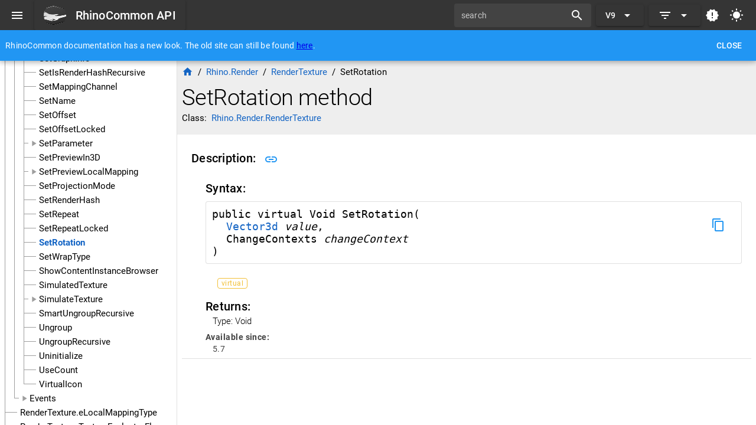

--- FILE ---
content_type: application/javascript; charset=UTF-8
request_url: https://developer.rhino3d.com/api/rhinocommon/js/app.084ad261.js
body_size: 2841
content:
(()=>{"use strict";var e={94353:(e,t,r)=>{r.d(t,{Z:()=>l});var n=r(51721),o=r(60499),a=r(41675),i=r(95157),s=r(59835);const p=(0,s.aZ)({name:"AppWrapper",setup(e){return(0,s.bv)((()=>{const{proxy:{$q:e}}=(0,s.FN)();void 0!==e.onSSRHydrated&&e.onSSRHydrated()})),()=>(0,s.h)(a.Z,e)}});async function l(e,t,r){const a=e(p);a.use(n.Z,t,r);const s=(0,o.Xl)("function"===typeof i.Z?await(0,i.Z)({ssrContext:r}):i.Z);return{app:a,router:s}}},93223:(e,t,r)=>{r(18964);var n=r(61957),o=r(94353),a=r(56208);async function i({app:e,router:t}){e.use(t),t.isReady().then((()=>{e.mount("#q-app")}))}(0,o.Z)(n.vr,a.Z).then(i)},56208:(e,t,r)=>{r.d(t,{Z:()=>o});var n=r(85448);const o={config:{},iconSet:n.Z}},14161:(e,t,r)=>{r.d(t,{Z:()=>a});var n=r(59835),o=r(11210);const a=(0,n.aZ)({name:"App",watch:{$route:{immediate:!0,handler(e,t){document.title=e.meta.title||o.u2+" API"}}}})},13449:(e,t,r)=>{r.d(t,{s:()=>o});var n=r(59835);function o(e,t,r,o,a,i){const s=(0,n.up)("router-view");return(0,n.wg)(),(0,n.j4)(s)}},95157:(e,t,r)=>{r.d(t,{Z:()=>i});r(46727);var n=r(23340),o=r(28339),a=r(51116);const i=(0,n.BC)((function(){const e=o.PO,t=(0,o.p7)({scrollBehavior:()=>({left:0,top:0}),routes:a.Z,history:e("/api/rhinocommon/")});function r(e){return Object.keys(e.query).includes("version")}return t.beforeEach(((e,t,n)=>{!r(e)&&r(t)?n({path:e.path,query:{...e.query,version:t.query["version"]},hash:e.hash}):n()})),t}))},51116:(e,t,r)=>{r.d(t,{Z:()=>s});r(40702);var n=r(11210);const o="/",a={apiTitle:n.u2,baseUrl:o},i=[{path:o,component:()=>Promise.all([r.e(736),r.e(64),r.e(248)]).then(r.bind(r,22248)),props:a,children:[{path:"",component:()=>Promise.all([r.e(736),r.e(64),r.e(837)]).then(r.bind(r,68837)),props:a},{path:"examples/:example",component:()=>Promise.all([r.e(736),r.e(64),r.e(275)]).then(r.bind(r,64275))},{path:"whatsnew/:version",component:()=>Promise.all([r.e(736),r.e(64),r.e(43)]).then(r.bind(r,62043)),props:a},{path:"references/:datatype",component:()=>Promise.all([r.e(736),r.e(64),r.e(716)]).then(r.bind(r,37716)),props:a},{path:":datatype/:member",component:()=>Promise.all([r.e(736),r.e(64),r.e(815)]).then(r.bind(r,87886)),props:a},{path:":datatype",component:()=>Promise.all([r.e(736),r.e(64),r.e(81)]).then(r.bind(r,99421)),props:a}]},{path:o,children:[{path:"html/:ref",component:()=>r.e(572).then(r.bind(r,23572))}]}],s=i},41675:(e,t,r)=>{r.d(t,{Z:()=>s});var n=r(13449),o=r(63147),a=r(11639);const i=(0,a.Z)(o.Z,[["render",n.s]]),s=i},63147:(e,t,r)=>{r.d(t,{Z:()=>n.Z});var n=r(14161)},11210:e=>{e.exports=JSON.parse('{"u2":"RhinoCommon","WL":"your project description"}')}},t={};function r(n){var o=t[n];if(void 0!==o)return o.exports;var a=t[n]={exports:{}};return e[n](a,a.exports,r),a.exports}r.m=e,(()=>{var e=[];r.O=(t,n,o,a)=>{if(!n){var i=1/0;for(d=0;d<e.length;d++){for(var[n,o,a]=e[d],s=!0,p=0;p<n.length;p++)(!1&a||i>=a)&&Object.keys(r.O).every((e=>r.O[e](n[p])))?n.splice(p--,1):(s=!1,a<i&&(i=a));if(s){e.splice(d--,1);var l=o();void 0!==l&&(t=l)}}return t}a=a||0;for(var d=e.length;d>0&&e[d-1][2]>a;d--)e[d]=e[d-1];e[d]=[n,o,a]}})(),(()=>{r.n=e=>{var t=e&&e.__esModule?()=>e["default"]:()=>e;return r.d(t,{a:t}),t}})(),(()=>{r.d=(e,t)=>{for(var n in t)r.o(t,n)&&!r.o(e,n)&&Object.defineProperty(e,n,{enumerable:!0,get:t[n]})}})(),(()=>{r.f={},r.e=e=>Promise.all(Object.keys(r.f).reduce(((t,n)=>(r.f[n](e,t),t)),[]))})(),(()=>{r.u=e=>"js/"+(64===e?"chunk-common":e)+"."+{43:"0a5ad914",64:"35b2d132",81:"a933e26a",248:"5cbf412a",275:"b23ea77f",572:"4d4006b6",716:"6ab66e4e",815:"8f300ee6",837:"43238eb6"}[e]+".js"})(),(()=>{r.miniCssF=e=>"css/"+({143:"app",736:"vendor"}[e]||e)+"."+{81:"31d6cfe0",143:"31bf3400",248:"1eb3ae88",736:"2538f902",815:"31d6cfe0"}[e]+".css"})(),(()=>{r.g=function(){if("object"===typeof globalThis)return globalThis;try{return this||new Function("return this")()}catch(e){if("object"===typeof window)return window}}()})(),(()=>{r.o=(e,t)=>Object.prototype.hasOwnProperty.call(e,t)})(),(()=>{var e={},t="quasar-site-webpack:";r.l=(n,o,a,i)=>{if(e[n])e[n].push(o);else{var s,p;if(void 0!==a)for(var l=document.getElementsByTagName("script"),d=0;d<l.length;d++){var u=l[d];if(u.getAttribute("src")==n||u.getAttribute("data-webpack")==t+a){s=u;break}}s||(p=!0,s=document.createElement("script"),s.charset="utf-8",s.timeout=120,r.nc&&s.setAttribute("nonce",r.nc),s.setAttribute("data-webpack",t+a),s.src=n),e[n]=[o];var c=(t,r)=>{s.onerror=s.onload=null,clearTimeout(h);var o=e[n];if(delete e[n],s.parentNode&&s.parentNode.removeChild(s),o&&o.forEach((e=>e(r))),t)return t(r)},h=setTimeout(c.bind(null,void 0,{type:"timeout",target:s}),12e4);s.onerror=c.bind(null,s.onerror),s.onload=c.bind(null,s.onload),p&&document.head.appendChild(s)}}})(),(()=>{r.r=e=>{"undefined"!==typeof Symbol&&Symbol.toStringTag&&Object.defineProperty(e,Symbol.toStringTag,{value:"Module"}),Object.defineProperty(e,"__esModule",{value:!0})}})(),(()=>{r.p="/api/rhinocommon/"})(),(()=>{var e=(e,t,r,n)=>{var o=document.createElement("link");o.rel="stylesheet",o.type="text/css";var a=a=>{if(o.onerror=o.onload=null,"load"===a.type)r();else{var i=a&&("load"===a.type?"missing":a.type),s=a&&a.target&&a.target.href||t,p=new Error("Loading CSS chunk "+e+" failed.\n("+s+")");p.code="CSS_CHUNK_LOAD_FAILED",p.type=i,p.request=s,o.parentNode.removeChild(o),n(p)}};return o.onerror=o.onload=a,o.href=t,document.head.appendChild(o),o},t=(e,t)=>{for(var r=document.getElementsByTagName("link"),n=0;n<r.length;n++){var o=r[n],a=o.getAttribute("data-href")||o.getAttribute("href");if("stylesheet"===o.rel&&(a===e||a===t))return o}var i=document.getElementsByTagName("style");for(n=0;n<i.length;n++){o=i[n],a=o.getAttribute("data-href");if(a===e||a===t)return o}},n=n=>new Promise(((o,a)=>{var i=r.miniCssF(n),s=r.p+i;if(t(i,s))return o();e(n,s,o,a)})),o={143:0};r.f.miniCss=(e,t)=>{var r={81:1,248:1,815:1};o[e]?t.push(o[e]):0!==o[e]&&r[e]&&t.push(o[e]=n(e).then((()=>{o[e]=0}),(t=>{throw delete o[e],t})))}})(),(()=>{var e={143:0};r.f.j=(t,n)=>{var o=r.o(e,t)?e[t]:void 0;if(0!==o)if(o)n.push(o[2]);else{var a=new Promise(((r,n)=>o=e[t]=[r,n]));n.push(o[2]=a);var i=r.p+r.u(t),s=new Error,p=n=>{if(r.o(e,t)&&(o=e[t],0!==o&&(e[t]=void 0),o)){var a=n&&("load"===n.type?"missing":n.type),i=n&&n.target&&n.target.src;s.message="Loading chunk "+t+" failed.\n("+a+": "+i+")",s.name="ChunkLoadError",s.type=a,s.request=i,o[1](s)}};r.l(i,p,"chunk-"+t,t)}},r.O.j=t=>0===e[t];var t=(t,n)=>{var o,a,[i,s,p]=n,l=0;if(i.some((t=>0!==e[t]))){for(o in s)r.o(s,o)&&(r.m[o]=s[o]);if(p)var d=p(r)}for(t&&t(n);l<i.length;l++)a=i[l],r.o(e,a)&&e[a]&&e[a][0](),e[a]=0;return r.O(d)},n=globalThis["webpackChunkquasar_site_webpack"]=globalThis["webpackChunkquasar_site_webpack"]||[];n.forEach(t.bind(null,0)),n.push=t.bind(null,n.push.bind(n))})();var n=r.O(void 0,[736],(()=>r(93223)));n=r.O(n)})();